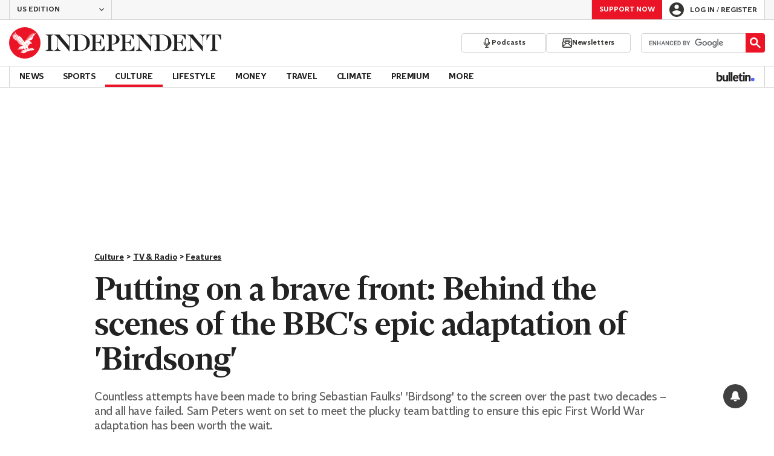

--- FILE ---
content_type: application/javascript; charset=UTF-8
request_url: https://www.independent.co.uk/_build/bombora.f7e38bf8519a382f6650.js
body_size: -671
content:
"use strict";(self.webpackChunk_indy_flow_web=self.webpackChunk_indy_flow_web||[]).push([[7713],{72440:(i,o,e)=>{var n=e(26046);let l=0;const t=setInterval(()=>{var i;null!==(i=window.permutive)&&void 0!==i&&null!==(i=i.context)&&void 0!==i&&i.user_id&&((()=>{var i,o;window._ml=window._ml||{},window._ml.eid="85600",window._ml.cid=(null===(i=window.JSGlobals)||void 0===i||null===(i=i.article)||void 0===i||null===(i=i.authors)||void 0===i?void 0:i.map(i=>i.id).join(","))||"",window._ml.fp=(null===(o=window.permutive)||void 0===o||null===(o=o.context)||void 0===o?void 0:o.user_id)||"";const e=new Date;(0,n.kG)(`https://ml314.com/tag.aspx?${e.getDate()}${e.getMonth()}`)})(),window.clearInterval(t)),8===++l&&(window.clearInterval(t),console.error("Bombora did not initialize within 2 seconds. This may be due to a missing permutive context."))},250)}},i=>{var o;o=72440,i(i.s=o)}]);

--- FILE ---
content_type: text/javascript;charset=utf-8
request_url: https://id.cxense.com/public/user/id?json=%7B%22identities%22%3A%5B%7B%22type%22%3A%22ckp%22%2C%22id%22%3A%22mj3bhnyvml7razoz%22%7D%2C%7B%22type%22%3A%22lst%22%2C%22id%22%3A%22yodbb38kdbizrscfyu6xu9zq%22%7D%2C%7B%22type%22%3A%22cst%22%2C%22id%22%3A%22yodbb38kdbizrscfyu6xu9zq%22%7D%5D%7D&callback=cXJsonpCB1
body_size: 208
content:
/**/
cXJsonpCB1({"httpStatus":200,"response":{"userId":"cx:10k6rucaiqqxq3e19mz4tk6jpo:3gbkctbqzgh6d","newUser":false}})

--- FILE ---
content_type: image/svg+xml
request_url: https://www.independent.co.uk/img/icons/chevron.svg
body_size: -480
content:
<svg xmlns="http://www.w3.org/2000/svg" viewBox="0 0 14.9 24" fill="#fff"><path d="M0 21.2L9.2 12 0 2.8 2.9 0l12 12-12 12L0 21.2z"/></svg>

--- FILE ---
content_type: text/javascript;charset=utf-8
request_url: https://p1cluster.cxense.com/p1.js
body_size: 99
content:
cX.library.onP1('yodbb38kdbizrscfyu6xu9zq');
